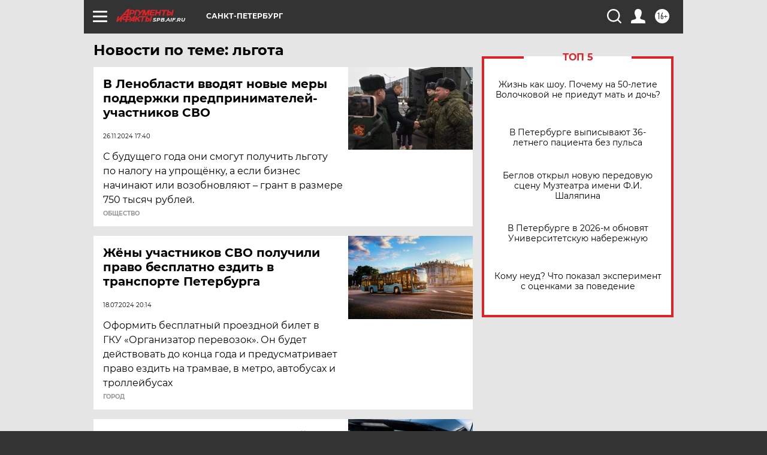

--- FILE ---
content_type: text/html
request_url: https://tns-counter.ru/nc01a**R%3Eundefined*aif_ru/ru/UTF-8/tmsec=aif_ru/893786150***
body_size: -72
content:
BFD77317697070EEX1768976622:BFD77317697070EEX1768976622